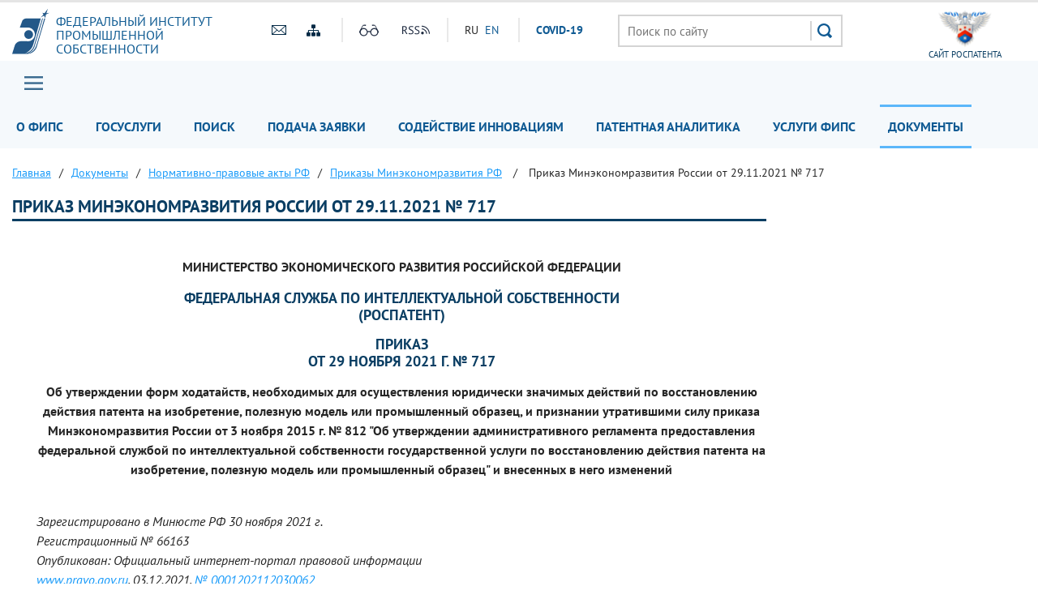

--- FILE ---
content_type: text/html; charset=UTF-8
request_url: https://fips.ru/about/events/ajax_events.php
body_size: 66
content:




    


    


    


    


    


    


    


[{"05.02.2026 00:00:00":""},{"05.02.2026 00:00:00":""},{"16.02.2026 00:00:00":""},{"26.02.2026 00:00:00":""},{"26.02.2026 00:00:00":""},{"17.03.2026 00:00:00":"","18.03.2026 00:00:00":"","19.03.2026 00:00:00":""},{"21.04.2026 00:00:00":""}]



--- FILE ---
content_type: text/html; charset=UTF-8
request_url: https://fips.ru/about/events/ajax_events.php
body_size: 719
content:




    


    


    


    


    
[{"DATE":"05 \u0444\u0435\u0432\u0440\u0430\u043b\u044f 2026","NAME":"5 \u0444\u0435\u0432\u0440\u0430\u043b\u044f 2026. \u041d\u0430\u0443\u0447\u043d\u044b\u0439 \u043f\u0440\u043e\u0444\u0435\u0441\u0441\u043e\u0440\u0441\u043a\u0438\u0439 \u0444\u043e\u0440\u0443\u043c &quot;\u0420\u043e\u043b\u044c \u043f\u0440\u043e\u0444\u0435\u0441\u0441\u043e\u0440\u0441\u043a\u043e\u0433\u043e \u0441\u043e\u043e\u0431\u0449\u0435\u0441\u0442\u0432\u0430 \u0438 \u0431\u0438\u0437\u043d\u0435\u0441\u0430  \u0432 \u0440\u0430\u0437\u0432\u0438\u0442\u0438\u0438 \u0438\u043d\u0442\u0435\u043b\u043b\u0435\u043a\u0442\u0443\u0430\u043b\u044c\u043d\u043e\u0439 \u0441\u043e\u0431\u0441\u0442\u0432\u0435\u043d\u043d\u043e\u0441\u0442\u0438&quot; (\u041c\u043e\u0441\u043a\u0432\u0430)","URL":"\/news\/5-fevralya-2026-nauchnyy-professorskiy-forum-rol-professorskogo-soobshchestva-i-biznesa-v-razvitii-i\/","IMG":"\/upload\/resize_cache\/iblock\/301\/x6h517xmm7v06ive02422nqxnnqw0ai3\/320_265_2\/forall123.jpg","VIDEO":"","TEXT":""},{"DATE":"05 \u0444\u0435\u0432\u0440\u0430\u043b\u044f 2026","NAME":"5 \u0444\u0435\u0432\u0440\u0430\u043b\u044f 2026. \u0412\u044b\u0435\u0437\u0434\u043d\u0430\u044f \u0441\u0435\u0441\u0441\u0438\u044f &quot;\u0414\u0435\u043d\u044c \u0441\u043e\u0434\u0435\u0439\u0441\u0442\u0432\u0438\u044f \u043f\u0430\u0442\u0435\u043d\u0442\u043e\u0432\u0430\u043d\u0438\u044e&quot; (\u0420\u044f\u0437\u0430\u043d\u044c)","URL":"\/news\/5-fevralya-2026-vyezdnaya-sessiya-den-sodeystviya-patentovaniyu-ryazan\/","IMG":"\/upload\/resize_cache\/iblock\/5fa\/i5s2wp73xa8iso4qti3xya27cc4qr4nl\/320_265_2\/forall123.jpg","VIDEO":"","TEXT":""},{"DATE":"16 \u0444\u0435\u0432\u0440\u0430\u043b\u044f 2026","NAME":"16 \u0444\u0435\u0432\u0440\u0430\u043b\u044f 2026. \u0422\u043e\u0440\u0436\u0435\u0441\u0442\u0432\u0435\u043d\u043d\u0430\u044f \u0446\u0435\u0440\u0435\u043c\u043e\u043d\u0438\u044f \u043f\u043e\u0434\u043f\u0438\u0441\u0430\u043d\u0438\u044f \u0441\u043e\u0433\u043b\u0430\u0448\u0435\u043d\u0438\u044f \u043e \u0441\u043e\u0442\u0440\u0443\u0434\u043d\u0438\u0447\u0435\u0441\u0442\u0432\u0435 \u0432 \u0441\u0444\u0435\u0440\u0435 \u0438\u043d\u0442\u0435\u043b\u043b\u0435\u043a\u0442\u0443\u0430\u043b\u044c\u043d\u043e\u0439 \u0441\u043e\u0431\u0441\u0442\u0432\u0435\u043d\u043d\u043e\u0441\u0442\u0438 \u043c\u0435\u0436\u0434\u0443 \u0424\u0418\u041f\u0421 \u0438 \u0420\u0410\u041d\u0425\u0438\u0413\u0421 (\u041c\u043e\u0441\u043a\u0432\u0430)","URL":"\/news\/16-fevralya-2026-torzhestvennaya-tseremoniya-podpisaniya-soglasheniya-o-sotrudnichestve-v-sfere-inte\/","IMG":"\/upload\/resize_cache\/iblock\/c8c\/nmfn67jd0gyilqzor9xe7ftypc2x7gon\/320_265_2\/forall123.jpg","VIDEO":"","TEXT":""},{"DATE":"26 \u0444\u0435\u0432\u0440\u0430\u043b\u044f 2026","NAME":"26 \u0444\u0435\u0432\u0440\u0430\u043b\u044f 2026. \u0417\u0430\u0441\u0435\u0434\u0430\u043d\u0438\u0435 \u0423\u0447\u0435\u043d\u043e\u0433\u043e \u0441\u043e\u0432\u0435\u0442\u0430 \u0424\u0435\u0434\u0435\u0440\u0430\u043b\u044c\u043d\u043e\u0433\u043e \u0438\u043d\u0441\u0442\u0438\u0442\u0443\u0442\u0430 \u043f\u0440\u043e\u043c\u044b\u0448\u043b\u0435\u043d\u043d\u043e\u0439 \u0441\u043e\u0431\u0441\u0442\u0432\u0435\u043d\u043d\u043e\u0441\u0442\u0438 (\u041c\u043e\u0441\u043a\u0432\u0430)","URL":"\/news\/26-fevralya-2026-zasedanie-uchenogo-soveta-federalnogo-instituta-promyshlennoy-sobstvennosti-moskva\/","IMG":"\/upload\/resize_cache\/iblock\/05f\/9j0uqkd30zqgq1ty8xphzshb8uhrxfv0\/320_265_2\/forall123.jpg","VIDEO":"","TEXT":""}]



--- FILE ---
content_type: text/css
request_url: https://fips.ru/bitrix/templates/main/css/special.css
body_size: 7639
content:
@charset "UTF-8";
body.special #oldsitemsg {
  top: 140px;
}
body.special .bottomslider {
  background-image: url(../img/bottomcarousel_gray.jpg);
}
body.special.en .newscontainer {
  border: 0px !important;
}
body.special .bottomslider .slick-track img.grays {
  display: inline-block !important;
}
body.special .bottomslider .slick-track img.colored {
  display: none !important;
}
body.special #secondpages a.yakor {
  height: 137px;
  margin-top: -137px;
}

body.noimage .cap-info {
  padding-left: 0px;
}
body.noimage .cap-div .cap-info {
  width: 100%;
}
body.noimage img, body.noimage .cap-img {
  display: none !important;
}
body.noimage .logo-block img {
  display: block !important;
}
body.noimage .bx-wrapper .bx-caption {
  width: 100%;
}
body.noimage #header .rightlogo {
  background-image: none !important;
  padding-top: 29px;
  margin-bottom: 27px;
}
body.noimage #npi .list ul li a {
  background-image: none !important;
  padding-left: 0px !important;
}
body.noimage #npi .list ul li.button a span {
  background-image: none !important;
  padding-left: 0px !important;
}
body.noimage .bottomslider img {
  display: inline-block !important;
}
body.noimage .bottomslider {
  background-color: #707070;
  background-image: none;
}
body.noimage #meropriatia .listofblocks .col-md-3 .img {
  display: none;
}
body.noimage .zalgnoimage {
  display: block !important;
}

body.color1 .mid-left a:hover, body.color2 .mid-left a:hover {
  text-decoration: underline;
}
body.color1 .cont-modal .mod-date, body.color2 .cont-modal .mod-date {
  padding-left: 0px;
}
body.color1 .mod-btn .voice, body.color2 .mod-btn .voice {
  padding-left: 10px;
}
body.color1 .news-list .news-block:last-child .full-news, body.color1 .news-list .news-block .full-news, body.color2 .news-list .news-block:last-child .full-news, body.color2 .news-list .news-block .full-news {
  display: none;
}
body.color1 .mid-bottom .mb-block.block3:after, body.color1 .mb-left .service:before, body.color2 .mid-bottom .mb-block.block3:after, body.color2 .mb-left .service:before {
  display: none;
}
body.color1 .dt-logo .logo, body.color1 .btn-top .spec-ver, body.color1 .call, body.color1 .foot-block .foot-btn, body.color1 .foot-block .contacts .cont.adres,
body.color1 .foot-block .contacts .cont.mail, body.color1 .foot-block .contacts .cont.phone1, body.color1 .foot-block .contacts .cont.phone2,
body.color1 .menu-left li a, body.color1 .boast .div1, body.color1 .boast .div2, body.color1 .boast .div3, body.color1 .boast .div4, body.color1 .mb-left .wrap-div > a,
body.color1 .mid-bottom .mb-block.block1, body.color1 .mid-bottom .mb-block.block2, body.color1 .mid-bottom .mb-block.block3, body.color1 .mid-bottom .mb-block .dop-mb, body.color1 .quiz, body.color1 .news-list .news-block,
body.color1 .doc-list .dl-div.pdf, body.color1 .cont-modal .mod-date, body.color1 .mod-btn .voice, body.color1 .contara .promo-ban.ban1, body.color1 .contara .promo-ban.ban2, body.color2 .dt-logo .logo, body.color2 .btn-top .spec-ver, body.color2 .call, body.color2 .foot-block .foot-btn, body.color2 .foot-block .contacts .cont.adres,
body.color2 .foot-block .contacts .cont.mail, body.color2 .foot-block .contacts .cont.phone1, body.color2 .foot-block .contacts .cont.phone2,
body.color2 .menu-left li a, body.color2 .boast .div1, body.color2 .boast .div2, body.color2 .boast .div3, body.color2 .boast .div4, body.color2 .mb-left .wrap-div > a,
body.color2 .mid-bottom .mb-block.block1, body.color2 .mid-bottom .mb-block.block2, body.color2 .mid-bottom .mb-block.block3, body.color2 .mid-bottom .mb-block .dop-mb, body.color2 .quiz, body.color2 .news-list .news-block,
body.color2 .doc-list .dl-div.pdf, body.color2 .cont-modal .mod-date, body.color2 .mod-btn .voice, body.color2 .contara .promo-ban.ban1, body.color2 .contara .promo-ban.ban2 {
  background-image: none !important;
}
body.color1 .doc-list .dl-div.pdf, body.color2 .doc-list .dl-div.pdf {
  padding-left: 3rem;
}
body.color1 .call, body.color2 .call {
  padding-left: 2rem;
}
body.color1 .logo, body.color2 .logo {
  padding-left: 0px;
}
body.color1 .btn-top .spec-ver, body.color1 .foot-block .foot-btn, body.color2 .btn-top .spec-ver, body.color2 .foot-block .foot-btn {
  padding-left: 10px;
}
body.color1 .foot-block .contacts .cont.adres, body.color1 .foot-block .contacts .cont.mail, body.color1 .foot-block .contacts .cont.phone1, body.color1 .foot-block .contacts .cont.phone2,
body.color1 .menu-left li a, body.color2 .foot-block .contacts .cont.adres, body.color2 .foot-block .contacts .cont.mail, body.color2 .foot-block .contacts .cont.phone1, body.color2 .foot-block .contacts .cont.phone2,
body.color2 .menu-left li a {
  padding-left: 0px;
}
body.color1 .menu-left li ul li a, body.color2 .menu-left li ul li a {
  padding: 1rem 2rem;
}
body.color1 .menu-left li ul, body.color2 .menu-left li ul {
  margin-left: 0px;
}
body.color1 .logo-mtsz img, body.color2 .logo-mtsz img {
  display: block !important;
}
body.color1 .quiz, body.color2 .quiz {
  padding: 2.2rem 8.7rem 2rem 3rem;
}
body.color1 .mb-left .service, body.color2 .mb-left .service {
  padding: 2rem 1.5rem 5.5rem 2rem;
}
body.color1 .mid-bottom .mb-block.block2, body.color2 .mid-bottom .mb-block.block2 {
  border: 1px solid black;
  color: black !important;
}
body.color1 .mid-bottom .mb-block, body.color2 .mid-bottom .mb-block {
  color: black;
}
body.color1 .ban-dt .banner, body.color2 .ban-dt .banner {
  background-image: none !important;
}
body.color1 .ban-dt .banner .ban-button, body.color2 .ban-dt .banner .ban-button {
  background-image: none !important;
}
body.color1 .mid-bottom .mb-block .dop-mb, body.color2 .mid-bottom .mb-block .dop-mb {
  padding: 1rem 1rem 1rem 1rem;
}
body.color1 .mid-bottom .mb-block .dop-mb .dmb, body.color2 .mid-bottom .mb-block .dop-mb .dmb {
  padding-left: 1rem;
  width: 100%;
}
body.color1 .mid-bottom .mb-block.block3, body.color2 .mid-bottom .mb-block.block3 {
  border: 1px solid black;
  color: black;
}
body.color1 img, body.color2 img {
  -webkit-filter: grayscale(100%);
  filter: grayscale(100%);
}
body.color1 .soc-link a, body.color2 .soc-link a {
  border: 0px !important;
}

.mod-btn .spec {
  display: none;
}

.sv_settings {
  display: none;
  padding: 10px;
  min-height: 40px;
  font-size: 21px;
  color: #333;
  background: white;
}

.fs-outer button {
  display: inline-block;
  background: white !important;
  color: black !important;
  height: 35px;
  width: 35px;
  padding: 0;
}

.fs-n {
  font-size: 14px;
}

.fs-m {
  font-size: 18px;
}

.fs-l {
  font-size: 22px;
}

.cs-outer button {
  display: inline-block;
  height: 35px;
  width: 35px;
  padding: 0;
}

.sv_settings {
  display: none;
}
.sv_settings button {
  outline: none !important;
}

.special .sv_settings {
  display: block;
  position: fixed;
  top: 0px;
  width: 100%;
  background-color: white;
  border-bottom: 3px solid black;
  z-index: 999;
  left: 0px;
  padding-top: 14px;
  padding-bottom: 14px;
}

.special {
  margin-top: 62px;
}

body.color1 #secondpages .blueblocktext {
  color: black;
}
body.color1.en #npi .normalsr form {
  border-left: 5px solid black;
}
body.color1.en #npi .searchfield input[type=submit] {
  background-image: none !important;
  color: black;
  border-color: black !important;
}
body.color1.en #npi .searchfield .button .icon {
  background-image: url(../img/color1/search.svg);
}
body.color1.en #npi .chosen-container-single .chosen-single {
  border-color: black !important;
}
body.color1 .fs-outer button {
  text-decoration: none;
  display: inline-block;
  border: 1px solid #ebebeb;
  color: #333333;
  transition: all 0s ease 0s;
  vertical-align: top;
  background-color: white;
  width: 35px;
  height: 35px;
  font-weight: bold;
  text-transform: uppercase;
}
body.color1 .cs-outer button {
  text-decoration: none;
  display: inline-block;
  border: 1px solid #ebebeb;
  color: #333333;
  transition: all 0s ease 0s;
  vertical-align: top;
  background-color: white;
  width: 40px;
  height: 35px;
  font-weight: bold;
  text-transform: uppercase;
  font-size: 22px;
  line-height: 24px;
}
body.color1 .fs-outer button:hover, body.color1 .cs-outer button:hover, body.color1 .img-back button:hover, body.color1 .img-outer button:hover, body.color1 .fs-outer button.active, body.color1 .cs-outer button.active, body.color1 .img-outer button.active {
  background-color: black !important;
  color: white !important;
  cursor: pointer;
}
body.color1 .special .sv_settings span {
  font-size: 20px;
  font-weight: 400;
  display: inline-block;
  vertical-align: middle;
}
body.color1 .fs-outer, body.color1 .cs-outer {
  margin-left: 10px;
  margin-right: 50px;
  height: 35px;
  display: inline-block;
  vertical-align: middle;
}
body.color1 .img-outer {
  margin-left: 10px;
  margin-right: 50px;
  height: 35px;
  display: inline-block;
  vertical-align: middle;
}
body.color1 .img-outer button {
  text-decoration: none;
  display: inline-block;
  border: 1px solid #ebebeb;
  color: #333333;
  background-color: white;
  font-weight: bold;
  transition: all 0s ease 0s;
  vertical-align: top;
  width: 100px;
  height: 35px;
  text-transform: uppercase;
}
body.color1 #sv_settings .cont {
  text-align: center;
}
body.color1 .sv_settings {
  font-size: 16px;
  font-weight: 400;
}

body.color2.special .sv_settings {
  background-color: black;
  color: white;
  border-bottom: 3px solid white;
}
body.color2 .fs-outer button {
  text-decoration: none;
  display: inline-block;
  border: 1px solid #ebebeb;
  color: #333333;
  transition: all 0s ease 0s;
  vertical-align: top;
  background-color: white;
  width: 35px;
  height: 35px;
  color: black;
  font-weight: bold;
  text-transform: uppercase;
}
body.color2 .cs-outer button {
  text-decoration: none;
  display: inline-block;
  border: 1px solid #ebebeb;
  color: #333333;
  transition: all 0s ease 0s;
  vertical-align: top;
  background-color: white;
  width: 40px;
  height: 35px;
  color: black;
  font-weight: bold;
  text-transform: uppercase;
  font-size: 22px;
  line-height: 24px;
}
body.color2 .fs-outer button, body.color2 .cs-outer button, body.color2 .img-outer button, body.color2 .img-back button {
  background-color: black !important;
  color: white !important;
  cursor: pointer;
  border: 1px solid white;
}
body.color2 .header, body.color2 .menu {
  background-color: black;
}
body.color2 .fs-outer button:hover, body.color2 .img-back button:hover, body.color2 .cs-outer button:hover, body.color2 .img-outer button:hover, body.color2 .fs-outer button.active, body.color2 .cs-outer button.active, body.color2 .img-outer button.active {
  background-color: white !important;
  color: black !important;
  cursor: pointer;
}
body.color2 .special .sv_settings span {
  font-size: 20px;
  font-weight: 400;
  display: inline-block;
  vertical-align: middle;
}
body.color2 .fs-outer, body.color2 .cs-outer {
  margin-left: 10px;
  margin-right: 50px;
  height: 35px;
  display: inline-block;
  vertical-align: middle;
}
body.color2 .img-outer {
  margin-left: 10px;
  margin-right: 50px;
  height: 35px;
  display: inline-block;
  vertical-align: middle;
}
body.color2 .img-outer button {
  text-decoration: none;
  display: inline-block;
  border: 1px solid #ebebeb;
  color: #333333;
  background-color: white;
  font-weight: bold;
  transition: all 0s ease 0s;
  vertical-align: top;
  width: 100px;
  height: 35px;
  text-transform: uppercase;
}
body.color2 #sv_settings .cont {
  text-align: center;
}
body.color2 .sv_settings {
  font-size: 16px;
  font-weight: 400;
}

/** Ниже начинается слепая версия **/
body.color1 #header .rightlogo {
  color: black;
}
body.color1 #npi .list ul li.i1 a {
  background-image: url(../img/color1/s_1.png);
}
body.color1 #npi .list ul li.i2 a {
  background-image: url(../img/color1/s_2.png);
}
body.color1 #npi .list ul li.i3 a {
  background-image: url(../img/color1/s_3.png);
}
body.color1 #npi .list ul li.i4 a {
  background-image: url(../img/color1/s_4.png);
}
body.color1 #npi .list ul li.i5 a {
  background-image: url(../img/color1/s_5.png);
}
body.color1 #npi .list ul li.i6 a {
  background-image: url(../img/color1/s_6.png);
}
body.color1 #npi .list ul li.i7 a {
  background-image: url(../img/color1/s_7.png);
}
body.color1 #npi .list ul li.i8 a {
  background-image: url(../img/color1/s_8.png);
}
body.color1 #npi .list ul li.i9 a {
  background-image: url(../img/color1/s_9.png);
}
body.color1 #npi .list ul li.i10 a {
  background-image: url(../img/color1/s_10.png);
}
body.color1 .bx-wrapper .bx-pager.bx-default-pager a {
  border: 1px solid black;
  background-color: white;
}
body.color1 .bx-wrapper .bx-pager.bx-default-pager a:hover, body.color1 .bx-wrapper .bx-pager.bx-default-pager a.active, body.color1 .bx-wrapper .bx-pager.bx-default-pager a:focus {
  background-color: black;
}
body.color1 .likesitemap ul li a:hover {
  text-decoration: underline !important;
}
body.color1 .mCSB_scrollTools .mCSB_dragger .mCSB_dragger_bar, body.color1 .mCSB_scrollTools .mCSB_dragger:hover .mCSB_dragger_bar {
  background-color: #000000;
}
body.color1 a, body.color1 p, body.color1 span {
  color: black !important;
}
body.color1 #mainmenu {
  background-color: #ffffff;
  border-top: 2px solid black;
  border-bottom: 2px solid black;
}
body.color1 #mainmenu .sitemap {
  background-image: url(../img/color1/menu.svg);
}
body.color1 #mainmenu ul li a {
  border-top: 3px solid white;
  border-bottom: 3px solid white;
}
body.color1 #mainmenu ul li a:hover {
  border-top: 3px solid #c8c8c8;
  border-bottom: 3px solid #c8c8c8;
}
body.color1 #header .rightlogo {
  background-image: url(../img/color1/rospat.png);
}
body.color1 #header .sr input[type=submit] {
  background-image: url(../img/color1/search.svg);
  border-left: 2px solid black;
}
body.color1 #header .sr input[type=text] {
  border: 2px solid black;
}
body.color1 #header .logo a div {
  background-image: url(../img/color1/logo.svg);
  color: black;
}
body.color1 #footer .rightlogo {
  background-image: url(../img/color1/rospat.png);
}
body.color1 #footer .sr input[type=submit] {
  background-image: url(../img/color1/search.svg);
  border-left: 2px solid black;
}
body.color1 #footer .sr input[type=text] {
  border: 2px solid black;
}
body.color1 #news .bx-wrapper .bx-caption {
  background: rgba(255, 255, 255, 0.96);
}
body.color1 #news .bx-caption .date {
  color: black;
}
body.color1 .fancybox-wrap .fancybox-close {
  background-image: url(../img/color1/clear-button.svg);
}
body.color1 .megatitle > div {
  color: black;
  border-bottom: 3px solid black;
}
body.color1 .chosen-container-active.chosen-with-drop .chosen-single, body.color1 .chosen-container-single .chosen-single {
  border: 1px solid black;
  border-left: 5px solid black;
}
body.color1 #npi .searchfield input[type=text] {
  border: 1px solid black;
}
body.color1 #npi .searchfield input[type=submit] {
  border-left: 1px solid black;
  background-image: url(../img/color1/search.svg);
}
body.color1 .chosen-container .chosen-results li.highlighted {
  background-image: none;
  background: black;
}
body.color1 #npi .list ul li.button a span {
  background-image: url(../img/color1/list_blue.svg);
}
body.color1 #npi .list ul li.button:hover a span {
  background-image: url(../img/list_white.svg);
  color: white !important;
}
body.color1 #npi .list ul li.button a {
  border: 1px solid black;
  border-left: 5px solid black;
}
body.color1 #npi .list ul li.button a:hover {
  background-color: black;
}
body.color1 #services .items a, body.color1 #uslugi .items a, body.color1 #bottomutp .oneblock {
  background: #ffffff;
  background-image: none !important;
  border: 1px solid black;
}
body.color1 #services .items a:hover, body.color1 #uslugi .items a:hover, body.color1 #bottomutp .oneblock:hover {
  background-color: black;
  color: white !important;
  opacity: 1;
}
body.color1 #header .globaliconline .hico.mailico {
  background-image: url(../img/color1/h_icon2.svg);
}
body.color1 #header .globaliconline .hico.sitemapico {
  background-image: url(../img/color1/h_icon1.svg);
}
body.color1 #header .globaliconline .hico.glassico {
  background-image: url(../img/color1/h_icon3.svg);
}
body.color1 #header .globaliconline .hico.rssico {
  background-image: url(../img/color1/h_icon4.svg);
}
body.color1 #bottomutp .oneblock .toptitle, body.color1 #bottomutp .oneblock .text {
  color: black;
}
body.color1 #bottomutp .oneblock:hover .toptitle, body.color1 #bottomutp .oneblock:hover .text {
  color: white;
}
body.color1 .newscontainer {
  -webkit-box-shadow: none;
  border: 1px solid black;
  background-color: white;
  -moz-box-shadow: none;
  box-shadow: none;
}
body.color1 #meropriatia .anons .cal {
  border: 1px solid black;
  background-color: white;
}
body.color1 #meropriatia .anons .cal .minititle {
  color: black;
}
body.color1 #meropriatia .anons #datepicker .ui-datepicker .ui-datepicker-next span {
  background-image: url(../img/color1/c_data_right.svg);
}
body.color1 #meropriatia .anons #datepicker .ui-datepicker .ui-datepicker-prev span {
  background-image: url(../img/color1/c_data_left.svg);
}
body.color1 #meropriatia .anons #datepicker .events {
  background-image: url(../img/color1/c_triangl.svg) !important;
  color: white !important;
  background-color: black !important;
}
body.color1 #meropriatia .anons #datepicker .events a {
  color: white !important;
}
body.color1 #meropriatia .anons #datepicker .ui-datepicker-current-day {
  background-color: #d0d0d0;
}
body.color1 #meropriatia .listofblocks .col-md-3 .date, body.color1 #meropriatia .listofblocks .col-md-3 .title, body.color1 #meropriatia .listofblocks .col-md-3 .contenttext .tpart .text {
  color: black;
}
body.color1 #meropriatia .listofblocks .col-md-3 {
  padding: 0px;
  background-color: #ffffff;
  border: 1px solid black;
  margin-left: -1px;
}
body.color1 #meropriatia .listofblocks .col-md-3:nth-child(odd) .img:before {
  border-top: 15px solid #ffffff;
}
body.color1 #meropriatia .listofblocks .col-md-3:nth-child(even) .img:before {
  border-bottom: 15px solid #ffffff;
}
body.color1 #meropriatia .listofblocks .col-md-3:hover {
  background-color: black;
  color: white !important;
}
body.color1 #meropriatia .listofblocks .col-md-3:hover * {
  color: white !important;
}
body.color1 #meropriatia .listofblocks .col-md-3:nth-child(odd):hover .img:before {
  border-top: 15px solid black;
}
body.color1 #meropriatia .listofblocks .col-md-3:nth-child(even):hover .img:before {
  border-bottom: 15px solid black;
}
body.color1 .bottomslider {
  -webkit-filter: grayscale(100%);
  filter: grayscale(100%);
}
body.color1 #footer {
  background-color: white;
}
body.color1 #footer * {
  color: black !important;
}
body.color1 #footer .soc .ss.s1 {
  background-image: url(../img/color1/social1.svg) !important;
}
body.color1 #footer .soc .ss.s2 {
  background-image: url(../img/color1/social2.svg) !important;
}
body.color1 #footer .soc .ss.s3 {
  background-image: url(../img/color1/social3.svg) !important;
}
body.color1 #footer .soc .ss.s4 {
  background-image: url(../img/color1/social4.svg) !important;
}
body.color1 #footer .soc .ss.s5 {
  background-image: url(../img/color1/social5.svg) !important;
}
body.color1 #footer .soc .ss.s6 {
  background-image: url(../img/color1/social6.svg) !important;
}
body.color1 #header .sr {
  margin-top: 17px;
}
body.color1 #sidebar .typicalsbblock {
  box-shadow: none;
}
body.color1 #sidebar .typicalsbblock .title {
  color: black;
}
body.color1 #sidebar .typicalsbblock ul li:before {
  color: black;
}
body.color1 #sidebar .typicalsbblock.blueblock {
  background-color: white;
  color: black;
}
body.color1 #sidebar .typicalsbblock ul li.doc:before {
  background-image: url(/bitrix/templates/main/img/color1/s-icon1.svg);
}
body.color1 #sidebar .typicalsbblock ul li.link:before {
  background-image: url(/bitrix/templates/main/img/color1/s-icon2.svg);
}
body.color1 #bigmap {
  -webkit-filter: grayscale(100%);
  filter: grayscale(100%);
}
body.color1 #secondpages .globaltext .grayblock {
  background-color: #fafafa;
}
body.color1 #secondpages .map-columns .map-level-0 > li > a {
  background-color: #fafafa;
}
body.color1 #secondpages .map-columns li ul li:before {
  color: black;
}
body.color1 #sidebar .typicalsbblock.withtitle .title {
  background-color: #fafafa;
  box-shadow: none;
}
body.color1 #secondpages .filters ul li.active a {
  background-color: black !important;
  color: white !important;
}
body.color1 #secondpages .filters ul li a {
  border: 1px solid black !important;
}
body.color1 #secondpages .filters ul li:hover a {
  background-color: black !important;
  color: white !important;
}
body.color1 #secondpages .spoiler {
  background-color: #fafafa;
}
body.color1 #secondpages .megatitle .newsdate {
  background-color: #fafafa;
}
body.color1 #secondpages .share {
  color: black;
}
body.color1 #secondpages .megatitle .newsdate .print {
  background-image: url(/bitrix/templates/main/img/color1/printer.svg);
}
body.color1 #secondpages a {
  text-decoration: underline;
}
body.color1 #secondpages a:hover {
  text-decoration: none;
}
body.color1 .share .ya-share2__item_service_odnoklassniki .ya-share2__icon {
  background-image: url(/bitrix/templates/main/img/color1/odnoklassniki.svg) !important;
}
body.color1 .share .ya-share2__item_service_vkontakte .ya-share2__icon {
  background-image: url(/bitrix/templates/main/img/color1/vk.svg) !important;
}
body.color1 .share .ya-share2__item_service_facebook .ya-share2__icon {
  background-image: url(/bitrix/templates/main/img/color1/facebook.svg) !important;
}
body.color1 .share .ya-share2__item_service_twitter .ya-share2__icon {
  background-image: url(/bitrix/templates/main/img/color1/twitter.svg) !important;
}
body.color1 .button-in-content a {
  border: 1px solid black;
  border-left: 5px solid black;
  text-decoration: none !important;
}
body.color1 .button-in-content a:hover {
  background-color: black;
}
body.color1 #sidebar .typicalsbblock.redblock {
  background-color: white;
  color: black;
}
body.color1 #secondpages .news-list-page-item .subcat, body.color1 #secondpages .news-list-page-item .date {
  color: black;
}
body.color1 #secondpages .filters .numbernews .number {
  background-color: #fafafa;
}
body.color1 #secondpages .modern-page-navigation {
  border-top: 2px solid black;
}
body.color1 #secondpages .filters .timefilter > div input[type=text] {
  border: 1px solid black !important;
}
body.color1 #secondpages .modern-page-navigation .modern-page-current {
  background-color: #fafafa;
}
body.color1 #secondpages .filters .timefilter > div input[type=submit] {
  border: 1px solid black !important;
  background-color: white;
  border: 1px solid black;
  color: black;
}
body.color1 #secondpages .filters .timefilter > div input[type=submit]:hover {
  background-color: black !important;
  color: white !important;
}
body.color1 #secondpages .megatitle .right .rssi {
  background-image: url(../img/color1/rss.svg);
}
body.color1 #secondpages .modern-page-navigation .modern-page-next {
  background-image: url(../img/color1/next.svg);
}
body.color1 #secondpages .modern-page-navigation .modern-page-previous {
  background-image: url(../img/color1/back.svg);
}
body.color1 #ui-datepicker-div .ui-datepicker-calendar, body.color1 #ui-datepicker-div .ui-datepicker-header {
  background-color: white;
  background-image: none;
}
body.color1 #ui-datepicker-div .ui-datepicker-next span {
  background-image: url(../img/color1/c_data_right.svg);
}
body.color1 #ui-datepicker-div .ui-datepicker-prev span {
  background-image: url(../img/color1/c_data_left.svg);
}
body.color1 #ui-datepicker-div .events {
  background-image: url(../img/color1/c_triangl.svg) !important;
}
body.color1 #ui-datepicker-div .ui-state-active {
  background-color: black;
  color: white !important;
}
body.color1 #oldsitemsg {
  background-color: white;
  box-shadow: none;
}
body.color1 #secondpages table.doc-table th {
  background-color: #fafafa;
}
body.color1 #secondpages .doccollection {
  background-color: #fafafa;
}
body.color1 #secondpages h1, body.color1 #secondpages h2, body.color1 #secondpages h3, body.color1 #secondpages h4, body.color1 #secondpages h5, body.color1 #secondpages h6 {
  color: black;
  border-bottom: 3px solid black;
}
body.color1 #secondpages h4, body.color1 #secondpages h5, body.color1 #secondpages h6 {
  border-bottom: 0px !important;
  margin-bottom: 15px;
}
body.color1 #secondpages .docslist .document.doc .ico {
  background-image: url(../img/color1/doc.svg);
}
body.color1 #secondpages .docslist .document.docx .ico {
  background-image: url(../img/color1/docx.svg);
}
body.color1 #secondpages .docslist .document.pdf .ico {
  background-image: url(../img/color1/pdf.svg);
}
body.color1 #secondpages .docslist .document.ppt .ico {
  background-image: url(../img/color1/ppt.svg);
}
body.color1 #secondpages .docslist .document.rar .ico {
  background-image: url(../img/color1/rar.svg);
}
body.color1 #secondpages .docslist .document.rtf .ico {
  background-image: url(../img/color1/rtf.svg);
}
body.color1 #secondpages .docslist .document.xml .ico {
  background-image: url(../img/color1/xml.svg);
}
body.color1 #secondpages .docslist .document.xmlx .ico {
  background-image: url(../img/color1/xmlx.svg);
}
body.color1 #secondpages .docslist .document.zip .ico {
  background-image: url(../img/color1/zip.svg);
}
body.color1 #secondpages .docslist .document.nodocico .ico {
  background-image: url(../img/color1/nodocico.svg);
}
body.color1 #secondpages .docslist .document.xls .ico {
  background-image: url(../img/color1/xls.svg);
}
body.color1 #secondpages .docslist .document.xlsx .ico {
  background-image: url(../img/color1/xlsx.svg);
}
body.color1 #secondpages .checker .ch.c1 {
  background-image: url(../img/color1/filtel_1.svg);
}
body.color1 #secondpages .checker .ch.c1:hover {
  background-image: url(../img/color1/filtel_1_hover.svg);
}
body.color1 #secondpages .checker .ch.c1.active {
  background-image: url(../img/color1/filtel_1_hover.svg);
}
body.color1 #secondpages .checker .ch.c2 {
  background-image: url(../img/color1/filtel_2.svg);
}
body.color1 #secondpages .checker .ch.c2:hover {
  background-image: url(../img/color1/filtel_2_hover.svg);
}
body.color1 #secondpages .checker .ch.c2.active {
  background-image: url(../img/color1/filtel_2_hover.svg);
}
body.color1 #mainmenu ul li div {
  background-color: white;
  border: 0px;
  border-bottom: 2px solid black;
  box-shadow: none;
}
body.color1 #secondpages .multimediablock.opros .tit,
body.color1 #secondpages .multimediablock.bros .brosura li .title {
  color: black;
}
body.color1 #secondpages .multimediablock.opros.res,
body.color1 #secondpages .multimediablock iframe {
  -webkit-filter: grayscale(100%);
  filter: grayscale(100%);
}
body.color1 #secondpages .multimediablock.opros {
  border: 1px solid black;
  box-shadow: none;
}
body.color1 #secondpages .multimediablock.opros .btn input[type=submit] {
  border: 2px solid black;
  color: black;
}
body.color1 #secondpages .multimediablock.opros .btn input[type=submit]:hover {
  background-color: black;
  color: white;
}
body.color1 #secondpages .multimediablock.bros .brosura li .text {
  color: black;
}
body.color1 .feedback-form .form-group.has-error input, body.color1 .feedback-form .form-group.has-error textarea {
  border: 2px solid black;
}
body.color1 .feedback-form input, body.color1 .feedback-form textarea {
  border: 2px solid black;
  background-color: white;
  color: black;
}
body.color1 .feedback-form .form-control:focus {
  box-shadow: none;
  border: 2px solid black;
}
body.color1 .feedback-form .help-block.with-errors {
  color: black;
}
body.color1 .feedback-form button {
  border: 1px solid black;
  border-left: 5px solid black;
  background-color: white;
  color: black;
}
body.color1 .feedback-form button:hover {
  background-color: black;
  color: white;
}
body.color1 #secondpages .jvectormap-container {
  -webkit-filter: grayscale(100%);
  filter: grayscale(100%);
}
body.color1 #secondpages .arrow-snippet {
  background-image: url(/bitrix/templates/main/img/color1/link-arrow.svg);
}
body.color1 #secondpages .styled-table tr th {
  border-bottom: 1px solid black;
}
body.color1 #secondpages .styled-table tr td {
  border-bottom: 1px solid black;
}
body.color1 #secondpages .styled-table tr:nth-child(odd) {
  background-color: #fafafa;
}
body.color1 .search-page form input[type=text] {
  border: 2px solid black;
}
body.color1 .search-page form input[type=submit] {
  border: 1px solid black;
  border-left: 5px solid black;
  color: black;
}
body.color1 .search-page form input[type=submit]:hover {
  background-color: black;
  color: white;
}
body.color1 #secondpages .multimediablock.opros input[type=text] {
  border: 1px solid black;
}
body.color1 #secondpages .multimediablock.opros .jq-checkbox, body.color1 #secondpages .multimediablock.opros .jq-radio, body.color1 #secondpages .multimediablock.opros textarea {
  border: 1px solid black;
}
body.color1 #secondpages .multimediablock.opros .jq-radio.checked .jq-radio__div {
  background: #000000;
}
body.color1 #secondpages .multimediablock.opros .jq-checkbox.checked .jq-checkbox__div {
  border-bottom: 2px solid #000000;
  border-left: 2px solid #000000;
}
body.color1 #secondpages .calculator-on-page input {
  border: 1px solid black;
}
body.color1 #secondpages .calculator-on-page .jq-checkbox.checked .jq-checkbox__div {
  border-bottom: 2px solid #000000;
  border-left: 2px solid #000000;
}
body.color1 #secondpages .calculator-on-page ol.cal li p {
  background: #fafafa;
}
body.color1 #secondpages .calculator-on-page ol.cal li {
  background: #fafafa;
}
body.color1 #secondpages .calculator-on-page ol.cal li:hover {
  border-bottom: 2px solid black;
}
body.color1 #secondpages .calculator-on-page .jq-checkbox, body.color1 #secondpages .calculator-on-page .jq-radio {
  border: 1px solid black;
}
body.color1 #secondpages .calculator-on-page button {
  border: 1px solid black;
  border-left: 5px solid black;
  color: black;
}
body.color1 #secondpages .calculator-on-page button:hover {
  background-color: black;
  color: white;
}
body.color1 #secondpages .like-table-map .block {
  border: 1px solid black;
  box-shadow: none;
}
body.color1 .fs-label-wrap {
  border: 1px solid #000000;
}
body.color1 .fs-wrap.multiple .fs-option.selected .fs-checkbox i {
  background-color: black;
}
body.color1 #secondpages .selectgrid .btnapply, body.color1 .fs-option {
  color: black;
  background-color: white;
  border: 1px solid black;
}
body.color1 .fs-dropdown {
  box-shadow: none;
}
body.color1 #secondpages .selectgrid .btnapply {
  width: 100%;
  margin-left: 0px;
}
body.color1 #secondpages .selectgrid .btnapply:hover {
  background-color: black;
  color: white;
}

body.color2 {
  background-color: black;
}
body.color2 #secondpages .blueblocktext {
  color: white;
}
body.color2.en .newscontainer, body.color2.en #npi {
  background-color: black !important;
}
body.color2.en #npi .normalsr form {
  border-left: 5px solid white;
}
body.color2.en #npi .searchfield input[type=submit] {
  background-image: none !important;
  color: white;
  border-color: white !important;
}
body.color2.en #npi .searchfield .button .icon {
  background-image: url(../img/color2/search.svg);
}
body.color2.en #npi .chosen-container-single .chosen-single {
  border-color: white !important;
}
body.color2 .fs-label-wrap {
  border: 1px solid #ffffff;
}
body.color2 .fs-wrap.multiple .fs-option.selected .fs-checkbox i {
  background-color: white;
}
body.color2 #secondpages .selectgrid .btnapply, body.color2 .fs-option {
  color: white;
  background-color: black;
  border: 1px solid white;
}
body.color2 .likesitemap.err .text {
  color: white;
}
body.color2 .fs-dropdown {
  box-shadow: none;
}
body.color2 #secondpages .selectgrid .btnapply {
  width: 100%;
  margin-left: 0px;
}
body.color2 #secondpages .selectgrid .btnapply:hover {
  background-color: white;
  color: black;
}
body.color2 .fs-label-wrap .fs-label {
  color: white;
}
body.color2 .fs-wrap.multiple .fs-option.selected .fs-checkbox i {
  background-color: black;
  border: 1px solid white;
}
body.color2 .fs-wrap.multiple .fs-option .fs-checkbox i {
  background-color: black;
  border: 1px solid white;
}
body.color2 .fs-arrow {
  border-top: 5px solid #fff;
}
body.color2 #secondpages .voting-result-box table tr:nth-child(odd) td {
  background-color: #0f0f0f;
}
body.color2 #secondpages .like-table-map .block {
  border: 1px solid white;
  box-shadow: none;
}
body.color2 #secondpages .calculator-on-page input {
  border: 1px solid white;
  background-color: black;
  color: white;
}
body.color2 #secondpages .calculator-on-page .jq-checkbox, body.color2 #secondpages .calculator-on-page .jq-radio {
  border: 1px solid white;
  background-color: black;
}
body.color2 #secondpages .calculator-on-page .jq-checkbox.checked .jq-checkbox__div {
  border-bottom: 2px solid white;
  border-left: 2px solid white;
}
body.color2 #secondpages .calculator-on-page ol.cal li p {
  background: #0f0f0f;
}
body.color2 #secondpages .calculator-on-page ol.cal li {
  background: #0f0f0f;
  border-bottom: 2px solid #0f0f0f;
}
body.color2 #secondpages .calculator-on-page ol.cal li:hover {
  border-bottom: 2px solid white;
}
body.color2 #secondpages .calculator-on-page button {
  border: 1px solid white;
  border-left: 5px solid white;
  background-color: black;
  color: white;
}
body.color2 #secondpages .calculator-on-page button:hover {
  background-color: white;
  color: black;
}
body.color2 #secondpages .multimediablock.opros input[type=text], body.color2 #secondpages .multimediablock.opros textarea {
  border: 1px solid white;
  background-color: black;
  color: white;
}
body.color2 #secondpages .multimediablock.opros .jq-checkbox, body.color2 #secondpages .multimediablock.opros .jq-radio {
  border: 1px solid white;
  background: black;
}
body.color2 #secondpages .multimediablock.opros .jq-radio.checked .jq-radio__div {
  background: white;
}
body.color2 #secondpages .multimediablock.opros .jq-checkbox.checked .jq-checkbox__div {
  border-bottom: 2px solid white;
  border-left: 2px solid white;
}
body.color2 .search-page form input[type=text] {
  border: 2px solid white;
  background-color: black;
  color: white;
}
body.color2 .search-page form input[type=submit] {
  border: 1px solid white;
  border-left: 5px solid white;
  background-color: black;
  color: white;
}
body.color2 .search-page form input[type=submit]:hover {
  background-color: white;
  color: black;
}
body.color2 #secondpages .styled-table tr th {
  border-bottom: 1px solid white;
}
body.color2 #secondpages .styled-table tr td {
  border-bottom: 1px solid white;
}
body.color2 #secondpages .styled-table tr:nth-child(odd) {
  background-color: #0f0f0f;
}
body.color2 #secondpages .jvectormap-container {
  -webkit-filter: grayscale(100%);
  filter: grayscale(100%);
}
body.color2 #secondpages .arrow-snippet {
  background-image: url(/bitrix/templates/main/img/color2/link-arrow.svg);
}
body.color2 .feedback-form .form-group.has-error input, body.color2 .feedback-form .form-group.has-error textarea {
  border: 2px solid white;
}
body.color2 .feedback-form input, body.color2 .feedback-form textarea {
  border: 2px solid white;
  background-color: black;
  color: white;
}
body.color2 .feedback-form .form-control:focus {
  box-shadow: none;
  border: 2px solid white;
}
body.color2 .feedback-form .help-block.with-errors {
  color: white;
}
body.color2 .feedback-form button {
  border: 1px solid white;
  border-left: 5px solid white;
  background-color: black;
  color: white;
}
body.color2 .feedback-form button:hover {
  background-color: white;
  color: black;
}
body.color2 #secondpages .multimediablock.bros .brosura li .text {
  color: white;
}
body.color2 #secondpages .multimediablock.opros .btn input[type=submit] {
  border: 2px solid #ffffff;
  color: #ffffff;
}
body.color2 #secondpages .multimediablock.opros .btn input[type=submit]:hover {
  background-color: #FFFFFF;
  color: black;
}
body.color2 #secondpages .multimediablock.opros {
  border: 1px solid white;
  box-shadow: none;
}
body.color2 #secondpages .multimediablock.opros.res,
body.color2 #secondpages .multimediablock iframe {
  -webkit-filter: grayscale(100%);
  filter: grayscale(100%);
}
body.color2 #secondpages .multimediablock.opros .tit,
body.color2 #secondpages .multimediablock.bros .brosura li .title {
  color: white;
}
body.color2 #mainmenu ul li div {
  background-color: black;
  border: 0px;
  border-bottom: 2px solid white;
  box-shadow: none;
}
body.color2 #secondpages table.doc-table th {
  background-color: #0f0f0f;
}
body.color2 #secondpages .doccollection {
  background-color: #0f0f0f;
}
body.color2 #secondpages h1, body.color2 #secondpages h2, body.color2 #secondpages h3, body.color2 #secondpages h4, body.color2 #secondpages h5, body.color2 #secondpages h6 {
  color: white;
  border-bottom: 3px solid white;
}
body.color2 #secondpages h4, body.color2 #secondpages h5, body.color2 #secondpages h6 {
  border-bottom: 0px !important;
  margin-bottom: 15px;
}
body.color2 #secondpages .docslist .document.doc .ico {
  background-image: url(../img/color2/doc.svg);
}
body.color2 #secondpages .docslist .document.docx .ico {
  background-image: url(../img/color2/docx.svg);
}
body.color2 #secondpages .docslist .document.pdf .ico {
  background-image: url(../img/color2/pdf.svg);
}
body.color2 #secondpages .docslist .document.ppt .ico {
  background-image: url(../img/color2/ppt.svg);
}
body.color2 #secondpages .docslist .document.rar .ico {
  background-image: url(../img/color2/rar.svg);
}
body.color2 #secondpages .docslist .document.rtf .ico {
  background-image: url(../img/color2/rtf.svg);
}
body.color2 #secondpages .docslist .document.xml .ico {
  background-image: url(../img/color2/xml.svg);
}
body.color2 #secondpages .docslist .document.xmlx .ico {
  background-image: url(../img/color2/xmlx.svg);
}
body.color2 #secondpages .docslist .document.zip .ico {
  background-image: url(../img/color2/zip.svg);
}
body.color2 #secondpages .docslist .document.nodocico .ico {
  background-image: url(../img/color2/nodocico.svg);
}
body.color2 #secondpages .docslist .document.xls .ico {
  background-image: url(../img/color2/xls.svg);
}
body.color2 #secondpages .docslist .document.xlsx .ico {
  background-image: url(../img/color2/xlsx.svg);
}
body.color2 #secondpages .checker .ch.c1 {
  background-image: url(../img/color2/filtel_1.svg);
}
body.color2 #secondpages .checker .ch.c1:hover {
  background-image: url(../img/color2/filtel_1_hover.svg);
}
body.color2 #secondpages .checker .ch.c1.active {
  background-image: url(../img/color2/filtel_1_hover.svg);
}
body.color2 #secondpages .checker .ch.c2 {
  background-image: url(../img/color2/filtel_2.svg);
}
body.color2 #secondpages .checker .ch.c2:hover {
  background-image: url(../img/color2/filtel_2_hover.svg);
}
body.color2 #secondpages .checker .ch.c2.active {
  background-image: url(../img/color2/filtel_2_hover.svg);
}
body.color2 #oldsitemsg {
  background-color: black;
  box-shadow: none;
}
body.color2 #oldsitemsg .closeico {
  background-image: url(../img/color2/clear-button.svg);
}
body.color2 #secondpages .filters .timefilter > div input[type=text] {
  background-color: black;
  border: 1px solid white;
  color: white;
}
body.color2 #ui-datepicker-div th {
  background-color: white;
}
body.color2 #ui-datepicker-div th span {
  color: black !important;
}
body.color2 #ui-datepicker-div .ui-state-active {
  background-color: white;
  color: black !important;
}
body.color2 #ui-datepicker-div .ui-datepicker-calendar, body.color2 #ui-datepicker-div .ui-datepicker-header {
  background-color: black;
  background-image: none;
}
body.color2 #ui-datepicker-div .ui-datepicker-next span {
  background-image: url(../img/color2/c_data_right.svg);
}
body.color2 #ui-datepicker-div .ui-datepicker-prev span {
  background-image: url(../img/color2/c_data_left.svg);
}
body.color2 #ui-datepicker-div .events {
  background-image: url(../img/color2/c_triangl.svg) !important;
}
body.color2 #secondpages .filters .timefilter > div input[type=submit] {
  border: 1px solid white !important;
  background-color: black;
  border: 1px solid white;
  color: white;
}
body.color2 #secondpages .filters .timefilter > div input[type=submit]:hover {
  background-color: white !important;
  color: black !important;
}
body.color2 #secondpages .modern-page-navigation {
  border-top: 2px solid white;
}
body.color2 #secondpages .megatitle .right .rssi {
  background-image: url(../img/color2/rss.svg);
}
body.color2 #secondpages .modern-page-navigation .modern-page-next {
  background-image: url(../img/color2/next.svg);
}
body.color2 #secondpages .modern-page-navigation .modern-page-previous {
  background-image: url(../img/color2/back.svg);
}
body.color2 #sidebar .typicalsbblock.redblock {
  background-color: black;
  color: white;
}
body.color2 #secondpages .modern-page-navigation .modern-page-current {
  background-color: #0f0f0f;
  color: white;
}
body.color2 #secondpages .news-list-page-item .subcat, body.color2 #secondpages .news-list-page-item .date {
  color: white;
}
body.color2 #secondpages .filters .numbernews .number {
  background-color: #0f0f0f;
  color: white;
}
body.color2 .button-in-content a {
  border: 1px solid white;
  border-left: 5px solid white;
  text-decoration: none !important;
}
body.color2 .button-in-content a:hover {
  background-color: white;
  color: black !important;
}
body.color2 #secondpages .share {
  color: white;
}
body.color2 .share .ya-share2__item_service_odnoklassniki .ya-share2__icon {
  background-image: url(/bitrix/templates/main/img/color2/odnoklassniki.svg) !important;
}
body.color2 .share .ya-share2__item_service_vkontakte .ya-share2__icon {
  background-image: url(/bitrix/templates/main/img/color2/vk.svg) !important;
}
body.color2 .share .ya-share2__item_service_facebook .ya-share2__icon {
  background-image: url(/bitrix/templates/main/img/color2/facebook.svg) !important;
}
body.color2 .share .ya-share2__item_service_twitter .ya-share2__icon {
  background-image: url(/bitrix/templates/main/img/color2/twitter.svg) !important;
}
body.color2 #secondpages .megatitle .newsdate .print {
  background-image: url(/bitrix/templates/main/img/color2/printer.svg);
}
body.color2 #secondpages .spoiler {
  background-image: url(/bitrix/templates/main/img/color2/ar-down.svg);
}
body.color2 #secondpages .spoiler.spoiler-active {
  background-image: url(/bitrix/templates/main/img/color2/ar-top.svg);
}
body.color2 #secondpages .megatitle .newsdate {
  background-color: #0f0f0f;
  color: white;
}
body.color2 #secondpages .megatitle .newsdate span {
  color: white !important;
}
body.color2 #secondpages a {
  text-decoration: underline;
}
body.color2 #secondpages a:hover {
  text-decoration: none;
}
body.color2 #secondpages .filters ul li a {
  border: 1px solid white !important;
}
body.color2 #secondpages .filters ul li.active a {
  background-color: white !important;
  color: black !important;
}
body.color2 #secondpages .filters ul li:hover a {
  background-color: white !important;
  color: black !important;
}
body.color2 #secondpages .spoiler {
  background-color: #0f0f0f;
}
body.color2 #sidebar .typicalsbblock.withtitle .title {
  background-color: #0f0f0f;
  box-shadow: none;
}
body.color2 #secondpages .map-columns li ul li:before {
  color: white;
}
body.color2 #secondpages .map-columns .map-level-0 > li > a {
  background-color: #0f0f0f;
}
body.color2 #secondpages .globaltext .grayblock {
  background-color: #0f0f0f;
}
body.color2 #sidebar .typicalsbblock {
  color: white;
}
body.color2 #bigmap {
  -webkit-filter: grayscale(100%);
  filter: grayscale(100%);
}
body.color2 #sidebar .typicalsbblock ul li.doc:before {
  background-image: url(/bitrix/templates/main/img/color2/s-icon1.svg);
}
body.color2 #sidebar .typicalsbblock ul li.link:before {
  background-image: url(/bitrix/templates/main/img/color2/s-icon2.svg);
}
body.color2 #sidebar .typicalsbblock.blueblock {
  background-color: black;
  color: white;
}
body.color2 #sidebar .typicalsbblock ul li:before {
  color: white;
}
body.color2 #sidebar .typicalsbblock .title {
  color: white;
}
body.color2 #sidebar .typicalsbblock {
  box-shadow: none;
}
body.color2 #secondpages .globaltext {
  color: white;
}
body.color2 #header .rightlogo {
  color: white;
}
body.color2 #header .sr {
  margin-top: 17px;
}
body.color2 #npi .list ul li.i1 a {
  background-image: url(../img/color2/s_1.png);
}
body.color2 #npi .list ul li.i2 a {
  background-image: url(../img/color2/s_2.png);
}
body.color2 #npi .list ul li.i3 a {
  background-image: url(../img/color2/s_3.png);
}
body.color2 #npi .list ul li.i4 a {
  background-image: url(../img/color2/s_4.png);
}
body.color2 #npi .list ul li.i5 a {
  background-image: url(../img/color2/s_5.png);
}
body.color2 #npi .list ul li.i6 a {
  background-image: url(../img/color2/s_6.png);
}
body.color2 #npi .list ul li.i7 a {
  background-image: url(../img/color2/s_7.png);
}
body.color2 #npi .list ul li.i8 a {
  background-image: url(../img/color2/s_8.png);
}
body.color2 #npi .list ul li.i9 a {
  background-image: url(../img/color2/s_9.png);
}
body.color2 #npi .list ul li.i10 a {
  background-image: url(../img/color2/s_10.png);
}
body.color2 .bx-wrapper .bx-pager.bx-default-pager a {
  border: 1px solid white;
  background-color: black;
}
body.color2 .bx-wrapper .bx-pager.bx-default-pager a:hover, body.color2 .bx-wrapper .bx-pager.bx-default-pager a.active, body.color2 .bx-wrapper .bx-pager.bx-default-pager a:focus {
  background-color: white;
}
body.color2 .likesitemap ul li a:hover {
  text-decoration: underline !important;
}
body.color2 .mCSB_scrollTools .mCSB_dragger .mCSB_dragger_bar, body.color2 .mCSB_scrollTools .mCSB_dragger:hover .mCSB_dragger_bar {
  background-color: #ffffff;
}
body.color2 a, body.color2 p, body.color2 span {
  color: white !important;
}
body.color2 #mainmenu {
  background-color: black;
  border-top: 2px solid white;
  border-bottom: 2px solid white;
}
body.color2 #mainmenu .sitemap {
  background-image: url(../img/color2/menu.svg);
}
body.color2 #mainmenu ul li a {
  border-top: 3px solid black;
  border-bottom: 3px solid black;
}
body.color2 #mainmenu ul li a:hover {
  border-top: 3px solid #c8c8c8;
  border-bottom: 3px solid #c8c8c8;
}
body.color2 #header .rightlogo {
  background-image: url(../img/color2/rospat.png);
}
body.color2 #header .sr input[type=submit] {
  background-image: url(../img/color2/search.svg);
  border-left: 2px solid white;
}
body.color2 #header .sr input[type=text] {
  border: 2px solid white;
  background-color: black;
  color: white !important;
}
body.color2 #header .sr input[type=text]::-webkit-input-placeholder {
  color: white;
}
body.color2 #header .sr input[type=text]::-moz-placeholder {
  color: white;
}
body.color2 #header .sr input[type=text]:-ms-input-placeholder {
  color: white;
}
body.color2 #header .sr input[type=text]:-moz-placeholder {
  color: white;
}
body.color2 #header .logo a div {
  background-image: url(../img/color2/logo.svg);
  color: white;
}
body.color2 #footer .sr input[type=submit] {
  background-image: url(../img/color2/search.svg);
  border-left: 2px solid white;
}
body.color2 #footer .sr input[type=text] {
  border: 2px solid white;
  background-color: black;
  color: white !important;
}
body.color2 #footer .sr input[type=text]::-webkit-input-placeholder {
  color: white;
}
body.color2 #footer .sr input[type=text]::-moz-placeholder {
  color: white;
}
body.color2 #footer .sr input[type=text]:-ms-input-placeholder {
  color: white;
}
body.color2 #footer .sr input[type=text]:-moz-placeholder {
  color: white;
}
body.color2 #news .bx-wrapper .bx-caption {
  background: rgba(0, 0, 0, 0.96);
}
body.color2 #news .bx-caption .date {
  color: white;
}
body.color2 .fancybox-wrap .fancybox-close {
  background-image: url(../img/color2/clear-button.svg);
}
body.color2 .chosen-container .chosen-results, body.color2 .chosen-container .chosen-drop {
  background-color: black;
  color: white;
}
body.color2 .megatitle > div {
  color: white;
  border-bottom: 3px solid white;
}
body.color2 .chosen-container-active.chosen-with-drop .chosen-single, body.color2 .chosen-container-single .chosen-single {
  border: 1px solid white;
  border-left: 5px solid white;
  background-color: black;
}
body.color2 #npi .searchfield input[type=text] {
  border: 1px solid white;
  background-color: black;
  color: white;
}
body.color2 #npi .searchfield input[type=text]::-webkit-input-placeholder {
  color: white;
}
body.color2 #npi .searchfield input[type=text]::-moz-placeholder {
  color: white;
}
body.color2 #npi .searchfield input[type=text]:-ms-input-placeholder {
  color: white;
}
body.color2 #npi .searchfield input[type=text]:-moz-placeholder {
  color: white;
}
body.color2 #npi .searchfield input[type=submit] {
  border-left: 1px solid white;
  background-color: black;
  background-image: url(../img/color2/search.svg);
}
body.color2 .chosen-container .chosen-results li.highlighted {
  background-image: none;
  background: #fafafa;
  color: black;
}
body.color2 #npi .list ul li.button a span {
  background-image: url(../img/color2/list_blue.svg);
}
body.color2 #npi .list ul li.button:hover a span {
  background-image: url(../img/list_white.svg);
  color: black !important;
}
body.color2 #npi .list ul li.button a {
  border: 1px solid white;
  border-left: 5px solid white;
}
body.color2 #npi .list ul li.button a:hover {
  background-color: white;
}
body.color2 #services .items a, body.color2 #uslugi .items a, body.color2 #bottomutp .oneblock {
  background: black;
  background-image: none !important;
  border: 1px solid white;
}
body.color2 #services .items a:hover, body.color2 #uslugi .items a:hover, body.color2 #bottomutp .oneblock:hover {
  background-color: white;
  color: black !important;
  opacity: 1;
}
body.color2 #header .globaliconline .hico.mailico {
  background-image: url(../img/color2/h_icon2.svg);
}
body.color2 #header .globaliconline .hico.sitemapico {
  background-image: url(../img/color2/h_icon1.svg);
}
body.color2 #header .globaliconline .hico.glassico {
  background-image: url(../img/color2/h_icon3.svg);
}
body.color2 #header .globaliconline .hico.rssico {
  background-image: url(../img/color2/h_icon4.svg);
}
body.color2 #bottomutp .oneblock .toptitle, body.color2 #bottomutp .oneblock .text {
  color: white;
}
body.color2 #bottomutp .oneblock:hover .toptitle, body.color2 #bottomutp .oneblock:hover .text {
  color: black;
}
body.color2 .newscontainer {
  -webkit-box-shadow: none;
  border: 1px solid white;
  background-color: black;
  -moz-box-shadow: none;
  box-shadow: none;
}
body.color2 #meropriatia .anons .cal {
  border: 1px solid white;
  background-color: black;
}
body.color2 #meropriatia .anons .cal .minititle {
  color: white;
}
body.color2 #meropriatia .anons #datepicker .ui-datepicker .ui-datepicker-next span {
  background-image: url(../img/color2/c_data_right.svg);
}
body.color2 #meropriatia .anons #datepicker .ui-datepicker .ui-datepicker-prev span {
  background-image: url(../img/color2/c_data_left.svg);
}
body.color2 #meropriatia .anons #datepicker .events {
  background-image: url(../img/color2/c_triangl.svg) !important;
  color: black !important;
  background-color: white !important;
}
body.color2 #meropriatia .anons #datepicker .events a {
  color: black !important;
}
body.color2 #meropriatia .anons #datepicker .ui-datepicker-current-day {
  background-color: #d0d0d0;
}
body.color2 #meropriatia .listofblocks .col-md-3 .date, body.color2 #meropriatia .listofblocks .col-md-3 .title, body.color2 #meropriatia .listofblocks .col-md-3 .contenttext .tpart .text {
  color: white;
}
body.color2 #meropriatia .listofblocks .col-md-3 {
  padding: 0px;
  background-color: #000000;
  border: 1px solid white;
  margin-left: -1px;
}
body.color2 #meropriatia .listofblocks .col-md-3:nth-child(odd) .img:before {
  border-top: 15px solid #000000;
}
body.color2 #meropriatia .listofblocks .col-md-3:nth-child(even) .img:before {
  border-bottom: 15px solid #000000;
}
body.color2 #meropriatia .listofblocks .col-md-3:hover {
  background-color: white;
  color: black !important;
}
body.color2 #meropriatia .listofblocks .col-md-3:hover * {
  color: black !important;
}
body.color2 #meropriatia .listofblocks .col-md-3:nth-child(odd):hover .img:before {
  border-top: 15px solid white;
}
body.color2 #meropriatia .listofblocks .col-md-3:nth-child(even):hover .img:before {
  border-bottom: 15px solid white;
}
body.color2 .bottomslider {
  -webkit-filter: grayscale(100%);
  filter: grayscale(100%);
}
body.color2 #footer {
  background-color: black;
}
body.color2 #footer * {
  color: white !important;
}
body.color2 #footer .soc .ss.s1 {
  background-image: url(../img/color2/social1.svg) !important;
}
body.color2 #footer .soc .ss.s2 {
  background-image: url(../img/color2/social2.svg) !important;
}
body.color2 #footer .soc .ss.s3 {
  background-image: url(../img/color2/social3.svg) !important;
}
body.color2 #footer .soc .ss.s4 {
  background-image: url(../img/color2/social4.svg) !important;
}
body.color2 #footer .soc .ss.s5 {
  background-image: url(../img/color2/social5.svg) !important;
}
body.color2 #footer .soc .ss.s6 {
  background-image: url(../img/color2/social6.svg) !important;
}
body.color2 .fancybox-skin {
  background: #000000;
}
body.color2 .likesitemap .title {
  color: white;
  border-bottom: 3px solid white;
}
body.color2 #meropriatia .anons #datepicker .ui-datepicker {
  background-image: none;
  background-color: black;
}
body.color2 #meropriatia .anons #datepicker .ui-datepicker-calendar, body.color2 #meropriatia .anons #datepicker .ui-datepicker-header {
  background-image: none;
  background-color: black;
}
body.color2 .ui-state-highlight, body.color2 .ui-widget-content .ui-state-highlight, body.color2 .ui-widget-header .ui-state-highlight {
  color: black;
}
body.color2 #meropriatia .anons #datepicker .ui-datepicker-current-day a {
  color: black !important;
}
body.color2 #meropriatia .anons #datepicker th {
  color: black;
  background-color: white;
}
body.color2 #meropriatia .anons #datepicker th span {
  color: black !important;
}

body.font2 {
  /*all +4px*/
  font-size: 20px;
}
body.font2 #secondpages .selectgrid .btnapply {
  bottom: -44px;
  height: 45px;
}
body.font2 .styled-table {
  font-size: 19px;
}
body.font2 .styled-table tr th {
  font-size: 17px;
}
body.font2 .styled-table tr:nth-child(odd) {
  background-color: #ecf0f6;
  padding: 15px;
}
body.font2 #secondpages .multimediablock .downloadbtn {
  height: 48px;
}
body.font2 #secondpages .megatitle.likeh3 .left {
  font-size: 20px;
}
body.font2 #oldsitemsg {
  font-size: 19px;
}
body.font2 #secondpages .filters .timefilter > div span, body.font2 #secondpages .news-list-page-item .subcat, body.font2 #secondpages .news-list-page-item .date {
  font-size: 18px;
}
body.font2 #secondpages .news-list-page-item .name a {
  font-size: 20px;
}
body.font2 #secondpages, body.font2 #sidebar .typicalsbblock .title {
  font-size: 20px;
}
body.font2 #secondpages .megatitle > div {
  font-size: 25px;
}
body.font2 #header .logo a div {
  font-size: 20px;
  line-height: 21px;
  background-size: 58px 71px;
  margin-bottom: 10px;
  padding-left: 64px;
}
body.font2 #header .sr input[type=text] {
  font-size: 19px;
}
body.font2 #header .lang {
  font-size: 18px;
  margin-top: -4px;
}
body.font2 #header .globaliconline .hico.mailico {
  width: 27px;
  height: 20px;
  background-size: 22px 20px;
}
body.font2 #header .globaliconline .hico.sitemapico {
  width: 27px;
  height: 23px;
  background-size: 21px 23px;
}
body.font2 #header .globaliconline .hico.glassico {
  width: 37px;
  height: 23px;
  background-size: 28px 23px;
}
body.font2 #header .globaliconline .hico.rssico {
  width: 39px;
  height: 18px;
  background-size: 38px 18px;
  margin-top: 2px;
}
body.font2 #header .globaliconline {
  margin-top: 36px;
}
body.font2 #header .sr {
  margin-top: 25px;
}
body.font2 #header .rightlogo {
  font-size: 16px;
}
body.font2 #mainmenu ul li a {
  font-size: 20px;
}
body.font2 #mainmenu .sitemap {
  width: 27px;
  height: 21px;
  background-size: 28px auto;
}
body.font2 .likesitemap .title {
  font-size: 29px;
}
body.font2 .likesitemap ul li a {
  font-size: 22px;
}
body.font2 .likesitemap ul ul li a {
  font-size: 21px;
}
body.font2 .megatitle > div.cont {
  font-size: 25px;
}
body.font2 .megatitle > div.cont .right {
  font-size: 17px;
}
body.font2 #news .bx-caption span.text {
  font-size: 21px !important;
  line-height: 28px;
}
body.font2 #news .bx-caption .date {
  font-size: 17px;
  margin-bottom: 0px;
}
body.font2 .chosen-container-active.chosen-with-drop .chosen-single, body.font2 .chosen-container-single .chosen-single {
  font-size: 18px;
}
body.font2 .chosen-container .chosen-results li {
  font-size: 18px;
  line-height: 18px;
}
body.font2 #npi .searchfield input[type=text] {
  font-size: 18px;
}
body.font2 #npi .searchfield input[type=text]::-webkit-input-placeholder {
  font-size: 18px;
}
body.font2 #npi .searchfield input[type=text]::-moz-placeholder {
  font-size: 18px;
}
body.font2 #npi .searchfield input[type=text]:-ms-input-placeholder {
  font-size: 18px;
}
body.font2 #npi .searchfield input[type=text]:-moz-placeholder {
  font-size: 18px;
}
body.font2 #npi .list ul li.icon a {
  font-size: 17px;
  padding-top: 0px;
}
body.font2 #npi .list ul li.button a {
  font-size: 20px;
}
body.font2 #services .items a, body.font2 #uslugi .items a, body.font2 #bottomutp .oneblock {
  font-size: 20px;
}
body.font2 #meropriatia .anons .cal .minititle {
  font-size: 22px;
}
body.font2 #meropriatia .anons #datepicker .ui-datepicker .ui-datepicker-title {
  font-size: 16px;
}
body.font2 .ui-datepicker .ui-datepicker-prev span, body.font2 .ui-datepicker .ui-datepicker-next span {
  margin-top: -5px;
}
body.font2 #meropriatia .anons #datepicker th {
  font-size: 14px;
}
body.font2 #meropriatia .anons #datepicker td a {
  font-size: 15px;
  padding: 5px;
}
body.font2 #meropriatia .listofblocks .col-md-3 .date {
  font-size: 18px;
}
body.font2 #meropriatia .listofblocks .col-md-3 .title {
  font-size: 20px;
  line-height: 21px;
}
body.font2 #meropriatia .listofblocks .col-md-3 .contenttext .tpart .text {
  line-height: 21px;
  font-size: 18px;
}
body.font2 #bottomutp .oneblock .toptitle {
  font-size: 25px;
}
body.font2 #bottomutp .oneblock.b3 .toptitle {
  font-size: 25px;
}
body.font2 #bottomutp .oneblock .text.bigt {
  font-size: 25px;
}
body.font2 #bottomutp .oneblock .text {
  font-size: 20px;
}
body.font2 #footer .toptitle {
  font-size: 18px;
}
body.font2 #footer {
  font-size: 18px;
}
body.font2 #footer .menu a {
  font-size: 17px;
  line-height: 22px;
}
body.font2 #footer .copy {
  font-size: 14px;
  line-height: 22px;
}
@media (max-width: 1220px) {
  body.font2 #header .globaliconline {
    margin-top: 16px;
    transform: scale(1);
  }
  body.font2 #header .globaliconline .separator {
    margin-top: -5px;
    height: 70px;
    margin-right: 15px;
  }
  body.font2 #header .lang {
    margin-top: 15px;
  }
}
body.font2 #secondpages .megatitle > div .right {
  font-size: 18px;
}
body.font2 #secondpages .megatitle .right .rssi {
  height: 24px;
  background-position: right 5px;
}
body.font2 #secondpages .modern-page-navigation {
  font-size: 20px;
}
body.font2 #ui-datepicker-div td a {
  font-size: 15px;
  padding: 5px;
}
body.font2 #ui-datepicker-div th {
  font-size: 14px;
}
body.font2 #ui-datepicker-div .ui-datepicker-title {
  font-size: 16px;
}
body.font2 #secondpages .multimediablock.bros .brosura li .title {
  font-size: 19px;
}

body.font3 {
  /*all +6px*/
  font-size: 22px;
}
body.font3 #secondpages .selectgrid .btnapply {
  bottom: -47px;
  height: 48px;
}
body.font3 .styled-table {
  font-size: 21px;
}
body.font3 .styled-table tr th {
  font-size: 19px;
}
body.font3 #secondpages .multimediablock.bros .brosura li .title {
  font-size: 21px;
}
body.font3 #secondpages .multimediablock .downloadbtn {
  height: 48px;
}
body.font3 #secondpages .megatitle.likeh3 .left {
  font-size: 22px;
}
body.font3 #oldsitemsg {
  font-size: 21px;
}
body.font3 #ui-datepicker-div td a {
  font-size: 17px;
  padding: 5px;
}
body.font3 #ui-datepicker-div th {
  font-size: 16px;
}
body.font3 #ui-datepicker-div .ui-datepicker-title {
  font-size: 18px;
}
body.font3 #secondpages .modern-page-navigation {
  font-size: 22px;
}
body.font3 #secondpages .megatitle .right .rssi {
  height: 24px;
  background-position: right 8px;
}
body.font3 #secondpages .megatitle > div .right {
  font-size: 20px;
}
body.font3 #secondpages .news-list-page-item .name a {
  font-size: 22px;
}
body.font3 #secondpages .filters .timefilter > div span, body.font3 #secondpages .news-list-page-item .subcat, body.font3 #secondpages .news-list-page-item .date {
  font-size: 20px;
}
body.font3 #secondpages .filters .timefilter > div input[type=text] {
  width: 150px;
}
body.font3 #secondpages, body.font3 #sidebar .typicalsbblock .title {
  font-size: 22px;
}
body.font3 #secondpages .megatitle > div {
  font-size: 26px;
}
body.font3 #header .logo a div {
  font-size: 22px;
  line-height: 23px;
  background-size: 58px 71px;
  margin-bottom: 10px;
  padding-left: 64px;
}
body.font3 #header .sr input[type=text] {
  font-size: 21px;
}
body.font3 #header .lang {
  font-size: 20px;
  margin-top: -4px;
}
body.font3 #header .globaliconline .hico.mailico {
  width: 27px;
  height: 20px;
  background-size: 22px 20px;
}
body.font3 #header .globaliconline .hico.sitemapico {
  width: 27px;
  height: 23px;
  background-size: 21px 23px;
}
body.font3 #header .globaliconline .hico.glassico {
  width: 37px;
  height: 23px;
  background-size: 28px 23px;
}
body.font3 #header .globaliconline .hico.rssico {
  width: 39px;
  height: 18px;
  background-size: 38px 18px;
  margin-top: 2px;
}
body.font3 #header .globaliconline {
  margin-top: 36px;
}
body.font3 #header .sr {
  margin-top: 25px;
}
body.font3 #header .rightlogo {
  font-size: 17px;
}
body.font3 #mainmenu ul li a {
  font-size: 22px;
}
body.font3 #mainmenu .sitemap {
  width: 27px;
  height: 21px;
  background-size: 28px auto;
}
body.font3 .likesitemap .title {
  font-size: 31px;
}
body.font3 .likesitemap ul li a {
  font-size: 24px;
}
body.font3 .likesitemap ul ul li a {
  font-size: 23px;
}
body.font3 .megatitle > div.cont {
  font-size: 26px;
}
body.font3 .megatitle > div.cont .right {
  font-size: 19px;
}
body.font3 #news .bx-caption span.text {
  font-size: 23px !important;
  line-height: 31px;
}
body.font3 #news .bx-caption .date {
  font-size: 19px;
  margin-bottom: 0px;
}
body.font3 .chosen-container-active.chosen-with-drop .chosen-single, body.font3 .chosen-container-single .chosen-single {
  font-size: 20px;
}
body.font3 .chosen-container .chosen-results li {
  font-size: 20px;
  line-height: 20px;
}
body.font3 #npi .searchfield input[type=text] {
  font-size: 20px;
}
body.font3 #npi .searchfield input[type=text]::-webkit-input-placeholder {
  font-size: 20px;
}
body.font3 #npi .searchfield input[type=text]::-moz-placeholder {
  font-size: 20px;
}
body.font3 #npi .searchfield input[type=text]:-ms-input-placeholder {
  font-size: 20px;
}
body.font3 #npi .searchfield input[type=text]:-moz-placeholder {
  font-size: 20px;
}
body.font3 #npi .list ul li.icon a {
  font-size: 19px;
  padding-top: 0px;
}
body.font3 #npi .list ul li.button a {
  font-size: 22px;
}
body.font3 #services .items a, body.font3 #uslugi .items a, body.font3 #bottomutp .oneblock {
  font-size: 22px;
}
body.font3 #meropriatia .anons .cal .minititle {
  font-size: 24px;
}
body.font3 #meropriatia .anons #datepicker .ui-datepicker .ui-datepicker-title {
  font-size: 18px;
}
body.font3 .ui-datepicker .ui-datepicker-prev span, body.font3 .ui-datepicker .ui-datepicker-next span {
  margin-top: -5px;
}
body.font3 #meropriatia .anons #datepicker th {
  font-size: 16px;
}
body.font3 #meropriatia .anons #datepicker td a {
  font-size: 17px;
  padding: 4px;
}
body.font3 #meropriatia .listofblocks .col-md-3 .date {
  font-size: 20px;
}
body.font3 #meropriatia .listofblocks .col-md-3 .title {
  font-size: 22px;
  line-height: 23px !important;
}
body.font3 #meropriatia .listofblocks .col-md-3 .contenttext .tpart .text {
  line-height: 23px;
  font-size: 20px;
}
body.font3 #bottomutp .oneblock .toptitle {
  font-size: 27px;
}
body.font3 #bottomutp .oneblock.b3 .toptitle {
  font-size: 27px;
}
body.font3 #bottomutp .oneblock .text.bigt {
  font-size: 27px;
}
body.font3 #bottomutp .oneblock .text {
  font-size: 22px;
}
body.font3 #footer .toptitle {
  font-size: 20px;
}
body.font3 #footer {
  font-size: 20px;
}
body.font3 #footer .menu a {
  font-size: 19px;
  line-height: 22px;
}
body.font3 #footer .copy {
  font-size: 16px;
  line-height: 22px;
}
@media (max-width: 1220px) {
  body.font3 #header .globaliconline {
    margin-top: 16px;
    transform: scale(1);
  }
  body.font3 #header .globaliconline .separator {
    margin-top: -5px;
    height: 70px;
    margin-right: 15px;
  }
  body.font3 #header .lang {
    margin-top: 15px;
  }
}

/*# sourceMappingURL=special.css.map */


--- FILE ---
content_type: text/css
request_url: https://fips.ru/bitrix/templates/main/css/services.css
body_size: 459
content:
#services {
  margin-bottom: 20px;
  margin-top: 2px; }
  #services .items {
    display: flex;
    flex-wrap: wrap;
    width: calc(100% + 10px);
    margin-left: -5px; }
    #services .items a {
      flex: 1 0 18%;
      box-sizing: border-box;
      color: #171e42;
      margin: 5px;
      text-align: center;
      background: #105b92;
      color: white;
      font-size: 16px;
      vertical-align: middle;
      text-decoration: none;
      justify-content: center;
      flex-direction: column;
      text-align: center;
      display: flex;
      background-size: auto 85%;
      background-repeat: no-repeat;
      padding-top: 15px;
      padding-bottom: 15px;
      text-transform: uppercase;
      font-weight: bold; }
      #services .items a.b1 {
        background-color: #0c3f61;
        background-image: url(../img/es-1.svg);
        background-position: left -30px center; }
      #services .items a.b2 {
        background-color: #0c3f61;
        background-image: url(../img/es-2.svg);
        background-position: left -5px center; }
      #services .items a.b3 {
        background-color: #0c3f61;
        background-image: url(../img/es-3.svg);
        background-position: left -30px center; }
      #services .items a.b4 {
        background-color: #0c3f61;
        background-image: url(../img/es-4.svg);
        background-position: left -50px center; }
      #services .items a.b5 {
        background-color: #0c3f61;
        background-image: url(../img/es-5.svg);
        background-position: left -10px center; }
      #services .items a:hover {
        opacity: 0.6; }
      #services .items a > div {
        padding: 35px 30px;
        line-height: 22px; }

@media (max-width: 767px) {
  #services .items a {
    width: 100%;
    flex: 1 0 100%;
    margin-left: 0px;
    margin-right: 0px; }
  #services .megatitle .right a {
    padding-right: 15px;
    padding-left: 0px;
    float: left; } }

/*# sourceMappingURL=services.css.map */
